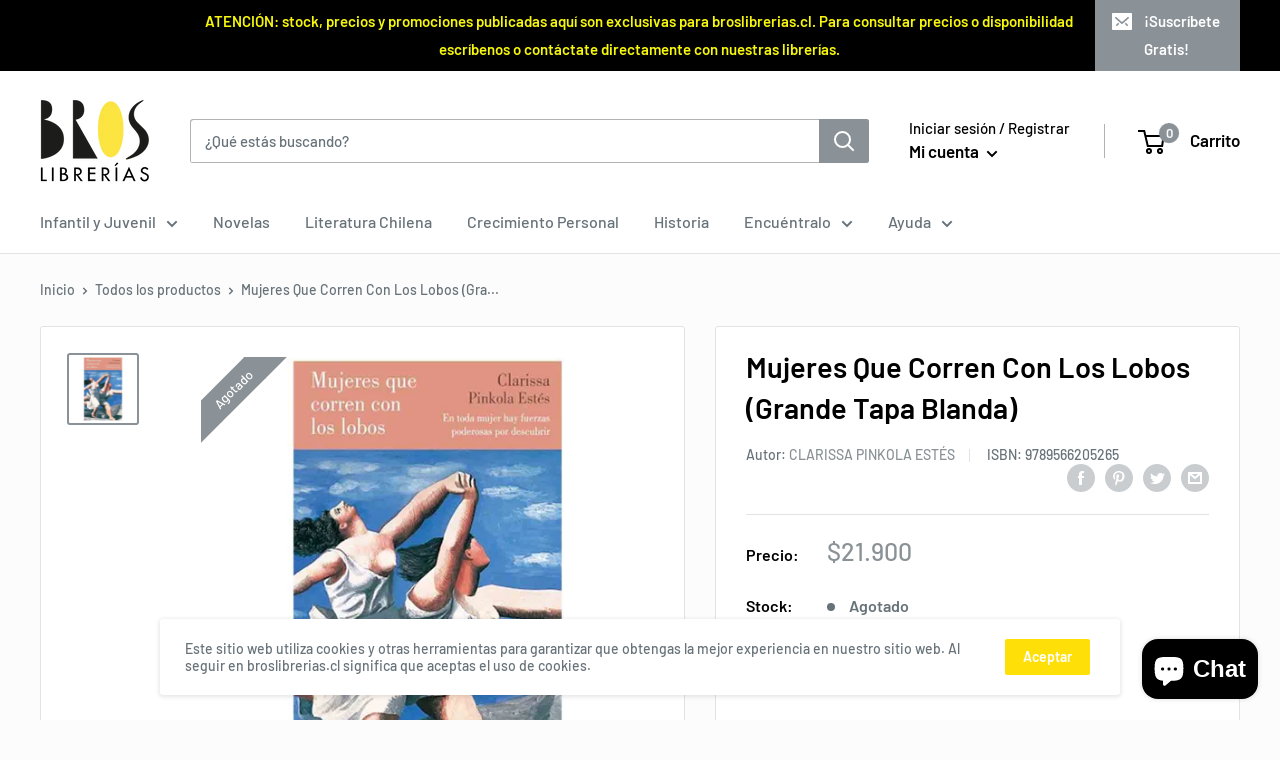

--- FILE ---
content_type: application/javascript; charset=utf-8
request_url: https://searchanise-ef84.kxcdn.com/preload_data.3M2T1Q8z4c.js
body_size: 15730
content:
window.Searchanise.preloadedSuggestions=['brandon sanderson','harry potter','stephen king','historia de chile','tapa dura','ciencia ficcion','isabel allende','percy jackson','joel dicker','sarah j maas','alas de sangre','lucinda riley','el señor de los anillos','la asistenta','el diario de greg','alas de hierro','haruki murakami','roberto bolaño','los juegos del hambre','agatha christie','megan maxwell','santiago posteguillo','tere gott','gabriela mistral','dan brown','trono de cristal','el arte de la guerra','crimen y castigo','el principito','isadora moon','penguin clásicos','novela grafica','orgullo y prejuicio','nacidos de la bruma','la paciente silenciosa','libro niños','somos polvo de estrellas','novela historica','las siete hermanas','hombre perro','de bolsillo','han kang','rick riordan','cien años de soledad','guerra del pacifico','freida mcfadden','ken follett','albert camus','tan poca vida','juego de tronos','de mi para mi','byung chul han','habitos atomicos','edgar allan poe','stephanie garber','la odisea','mientras yubooh duerme','axel kaiser','la sociedad del cansancio','colleen hoover','julia navarro','manga comic','jane austen','alice kellen','un cuento perfecto','el gu','el g','el loco de dios','mira tu','mario vargas llosa','una corte de rosas y espinas','el principe','oliver jeffers','alas de onix','diario de greg','los tres mundos','el diario de','el camino del artista','harry potter y la camara secreta','el ladron del rayo percy jackson','blue lock','el hobbit','guillermo parvex','despues de diciembre','gabriel garcía marquez','la verdad sobre el caso de harry','la tierra','juegos de mesa','julio verne','el buzón de las impuras','la metamorfosis franz kafka','carl jung','star wars','la divina comedia','fiodor dostoievski','libros de musica','javier cercas','francisca solar','isaac asimov','julio cortazar','osito tito','erase una vez un corazon','las gratitudes','las mujeres que aman demasiado','código civil','maria jose lopez','libro de plantas','stranger things','jorge luis borges','el ruiseñor','reservoir books','antes de diciembre','delphine devigan','andres montero','mariana enriquez','el hombre en busca de sentido','marian rojas estapé','harry potter y la piedra filosofal','el archivo de las tormentas','el infinito en un junco','poesia completa','el arte de ser nosotros','brian weiss','julia quinn','romper el circulo','de otro mundo','el ultimo secreto','amelie nothomb','nona fernandez','canción de hielo y fuego','la balada de nunca jamás','asesino de brujas','los futbolisimos','ali hazelwood','los siete marido de evelyn hugo','el héroe de las eras','inma rubiales','el nombre del viento','la trenza','judy moody','los miserables','una corte','los gatos guerreros','el hijo de','renato garin','libros en ingles','capitan calzoncillos','jenny han','proyecto mary','el acto de crear','padre rico','los detectives salvajes','el extranjero','j r tolkien','alejandra pizarnik','asesinato para principiantes','sylvia plath','virginia woolf','las cronicas de narnia','ciencia ficcion juvenil','el puente donde habitan las mariposas','cadaver exquisito','el quijote de la mancha','gravity falls','anne rice','hermann hesse','edicion penguin','stefan zweig','un reino de carne y fuego','sarah lark','siete hermanas','homo sapiens','it debolsillo','j importa','claudia piñeiro','friedrich nietzsche','pop up','nazareth castellanos','novelas romantica','el pozo de la ascension','gastón soublette','jose donoso','historia del cine','thomas pynchon','joe dispenza','colo colo','una breve historia de casi todo','one piece','historia de la mujer','andrea cardemil','yukio mishima','mario benedetti','un mundo feliz','indigno de ser humano','paul auster','victor hugo','mi lucha','brian tracy','elena ferrante','meditaciones marco aurelio','j benitez','andrea longarela','la vegetariana','holly black','el camino de los reyes','harry potter 3','jane eyre','rebelión en la granja','eloy moreno','alejandro zambra','el verano en que me','daniel lumera','alba editorial','todo mafalda','historia filosofia','cuento para','el psicoanalista','editorial alma','patricia highsmith','agatha mistery','palabras radiantes','el poder del ahora','guerra y paz','gift card','juegos del hambre','buenos presagios','tarot rider','bridgerton edición especial','el arte de amar','ana huang','la campana de cristal','libros para colorear','mejor que en las peliculas','emmanuel carrere','el rey malvado','antes de que se enfríe el cafe','thomas mann','el secreto','lo que quieras','la psicología del dinero','sally rooney','george orwell','five nights','hasta que nos sin estrellas','memorias del','libros para niños','ideas para recordar','prueba de fuego','los once','daniel mansuy','george r.r','el gato que amaba los libros','el conde de','robert greene','amanecer en la cosecha','cronicas de una muerte','la voz de tu alma','maldita roma','patricia may','paulina palacios','yo antes de ti','jordan peterson','ana frank','querida yo','deja de ser tu','george martin','cixin liu','carlos ruiz','ursula le guin','ray bradbury','vargas llosa','culpa mia','la abadía de northanger','una corte de','una corte de niebla y furia','historia del siglo xx','mapa de','mi nombre es emilia del valle','chloe walsh','la biblioteca de la media noche','editorial lom','pablo neruda','momentos estelares de la humanidad','el gato','dónde está wally','elvira hernández','león tolstoi','senor de los anillos','mitos griegos','emily henry','libro de','el ritmo de la guerra','john grisham','game of thrones','el resplandor','el mito de sisifo','la maldicion de amor verdadero','sherlock holmes','nora roberts','marco aurelio','una herencia en juego','la hermana perdida','taylor jenkins','viento y verdad','bodas de sangre','el guardian entre el centeno','libros escolares','este dolor no es mio','todo lo que nunca fuimos','clasicos universales','sobre dios','harry p','edición debolsillo','roma soy yo','joana marcus','hannah arendt','rosa montero','taylor swift','las cosas que perdimos en el fuego','kate morton','michel houellebecq','libro rojo','la contadora de peliculas','alas de','nada de esto es verdad','nada se opone a la noche','libros de cuentos infantiles','entre los archivos','sexto piso','idea vilariño','roald dahl','el don de alma','biblia reina valera 1960','conversaciones con dios','diana gabaldon','el cuerpo lleva la cuenta','lisa see','los cuatro acuerdos','david foenkinos','rivera letelier','el monstruo de colores','tokio blues','yasunari kawabata','esto es amor','el regreso del','el club de los','una luna sin miel','libro de animales','100 años de soledad','el abanico de seda','el dia que dejo de nevar en alaska','el mapa de los anhelos','heredera de','twisted love','maggie o\'farrell','futbol chileno','dog man','la insoportable levedad del ser','dracula bram','pedro lemebel','villa de las telas','imposible decir adiós','magnolia parks','danielle steel','ideas para escribir','gabriel rolon','autos clasicos','peter pan','el verano que me','a siete años de ti','libro pop up','libro de recetas','juego de trono','edición especial','mientras yubooh duerme 6','nazi comunismo','byung-chul han','en busca de','suzanne collins','el hogar de','libro actividades','geronimo stilton','cazadores de sombras','aves de chile','maria martinez','harry quebert','robinson crusoe','la espada de la asesina','libro hermanos','libros para','la isla de las mujeres del mar','samanta schweblin','anne jacobs','como dibujar','bajar es lo peor','historia de una gaviota','la chica del tren','novela negra/policial','el jardin secretos','el baile','el amor en tiempos del colera','gabor maté','la hora de la verdad','papá tú historia','flores de','eduardo sacheri','como funciona la musica','la norte','michel foucault','el arte de crear','vuelvo a mi','el adversario','yuval noah harari','louise hay','el cafe de la luna llena','mamá a comer','libro infantiles','nuestra parte de noche','libros de','no estas en la lista','charlie y la fábrica de chocolate','dune frank herbert','lily del pilar','napoleón hill','toshikazu kawaguchi','la hipotesis del amor','cinco anillos','annie ernaux','diseño gráfico','las mujeres de la guerra','reina roja','don quijote','la casa de','de colores','océano mar','elísabet benavent','la muerte viene estilando','todas las aguas','el libro de enoc','maría dueñas','yo tenemos que','hija de la fortuna','jojo moyes','nacida de sangre y cenizas','mercedes ron','manual de','crónicas de narnia','alessandro baricco','benjamin labatut','el color de las cosas invisibles','alianza editorial','ted chiang','henry james','jennifer armentrout','caligrafix horizontal','romance oscuro','la guerra de la','sigmund freud','cómo hacer que te pasen cosas buenas','ana karenina','sopa de letras','de animales a dioses','five at','random house','irresistible amor','el amor en los tiempos del','fondo cultura economica','alyson richman','la cadena','los dos amores de mi vida','la mujer del papel','la reina de la muerte','diario de','literatura latinoamericana','el espejo','el buen padre','a pesar de ti','la maldicion del amor verdadero','mi gran voz','memorias de','anteojos peacock','philip pullman','zig zag','los pilares de la tierra','en jaque','tj klune','nunca mientas','y los monstruos','la marca de','charles bukowski','anna karenina','sarah j','la de morel','rebecca yarros','el senor de los','destroza este diario','asesinato en el','ana de las','una educacion','humberto maturana','un corazon roto','la rueda del tiempo','los monstruos','elvira sastre','a oscuras','la rueda de la vida','florencia bonelli','el cerebro','romeo y julieta','bill bryson','el temor de un hombre sabio','diario de greg 8','momento mori','inteligencia artificial','tratado de','la carretera','cartas a un joven poeta','el aliento de los','r f','dav pilkey','nicanor parra','el tiempo entre costuras','la casa de los espiritus','torres de','una promesa de cien años','la torre oscura','el diario greg','la de','pensar rapido pensar despacio','una vida extraordinaria','umberto eco','caligrafix trazos y letras','ernest hemingway','terapia para llevar','cal newport','los vecinos','el ingenioso hidalgo don quijote de la mancha','guia flora y fauna','el bosque oscuro','rut nieves','libera tu mente','benji davies','carol neumann','un beso en mi mano','ryu murakami','liderazgo creativo','rupi kaur','la iliada','lavate las manos','alguien está mintiendo','psicopatas chilenos','no me puedes','la hermana sombra','cristina morató','indigno de ser human','osamu dazai','camilla lackberg','el castillo','la clase de griego','y si ya no estas','pop art','alicia en el pais de las maravillas','los compas','sin corazon','cometas en el cielo','aldous huxley','el tunel','kristin hannah','el alquimista','naturaleza sagrada','el presidente de todos los chilenos','una historia divertida','cs lewis','cormac mccarthy','las de','diario de greg 2','martita serani','tres meses','ines del alma mia','el imperio final','phil knight','la cama magica','libros de fotografias','pinochet desclasificado','sin sangre','persona normal','elizabeth subercaseaux','lászló krasznahorkai','roma una','el problema del','aviones de papel','diario de greg 20','julia a los','colección literatura chilena','el amanecer de todo','libros sobre historia','la sombra del viento','la roja','el poder de la disciplina','aves historia','pablo ortuzar','sigue mi voz','el golpe en chile','neil degrasse tyson','el libro de los porques','william blake','laura gallego','la buena tierra','te un','maria luisa','manuel sans','el viejo y el mar','el verbo','los ojos del','el verano en el que me','el tatuador de auschwitz','los hermanos','el despertar de la','la magia de los','somos hasta las','la guerra del pacifico','el exito es para ti','negocio familiar','vivir mas vivir mejor','stephen hawking','ciencia y cocina','imperio romano','misterio en los','si los gatos','walter riso','carlos peña','la dama de las','por sara','libro arte','pan de vida','del mito y la','la sombra del','los forasteros del tiempo','gabriel salazar','autor japones','fondo de cultura','un verano','mientras yubooh','la abuela ganster','hermana tormenta','una perfecta confusión','las cosas que','vida y destino','las brujas roald dahl','grandes clasicos','como la union','temor a la luz','marca pagina','ryan holiday','la chica nueva','las aventuras de sherlock','la conjura de los','hayao miyazaki','reyes de la casa','tu mapa','un hombre llamado ove','la corte de','clarice lispector','los nombres propios','solo una cosa','franz kafka','la terapia','alberto fuguet','los ultimos dias','asimov fundacion','ana maria','el fantasma de','momentos estelares','carta al padre','eres el amor de mi otra vida','no tengo','el hombre mas rico de','lecciones de quimica','muchas vidas muchos maestros','donde el corazon te','el poder de quererte','anna kadabra','el padrino','joaquín barañao','la comunidad del anillo','hijo de ladron','cuentos infantiles','mujeres que con lobos','poeta chileno','codigo del trabajo','girl in','ester y','cree en ti','y entonces tu','pasión de enseñar','el metro','amor juvenil','la metamorfosis','el buen mal','percy jackson y los dioses del olimpo','el pirata','charles dickens','cartas de mi','niall ferguson','leila guerriero','sorpresa de','a sangre fria','shari lapena','marguerite yourcenar','como ganar amigos','caliz de fuego','morir para ser yo','hilo invisible','también esto pasara','con mi viejo','david walliams','de fernando a','el hombre ilustrado','el cuento de la criada','parte de tu mundo','cronica de una muerte','papelucho historiador','la nieta del señor linh','ami el niño de las estrellas','javier castillo','margaret atwood','la buena mano','caligrafix 3ero','el nombre de la rosa','mi año de descanso','hermana sol','el libro de','garcia marquez','el duque y yo','harry potter y el prisionero de azkaban','la hermana tormenta','iker unzu','la montana','mario alonso puig','y su mundo','te quiero','walt whitman','borja vilaseca','miguel ruiz','dime quién soy','la reina de nada','padre pio','el poder de las palabras','culpa nuestra','en llamas','marcel proust','50 cuentos chilenos','el hombre','las 7 hermanas','pesadilla en','ottessa moshfegh','paloma sánchez-garnica','mujeres de la guerra','todo lo que sé sobre el amor','quien pierde','raul ruiz','la ballena','los invisible','perfectos mentirosos','preguntas para','henry marsh','independencia chile','mira toca','el valle de los','tu momento es ahora','padre rico padre pobre','diana de gales','cómo ser un lider','nuestros anteojos','ahora como te','nueva york','guillermo arriaga','iconic y','libro niño 12 años','el negro','empezar de nuevo','un viaje de la a la utopia','una corte de alas y ruinas','guerra pacifico','el desafío del liderazgo','alegria y sofia kaos','enciclopedia de santiago','guía de bolsillo','la guerra y la paz','los ultimos dias de clayton & co','para cocinar para','los dos amores','juan salvador gaviota','la tierra herida','alex michaelides','tea stilton','la profesora','una historia','geografia de chile','pies de lo to','harry potter and the of azkaban','el diario de greg 20','holly jackson','recetas de cocina','libro patrimonio','te espero en el fin del mundo','sierra simone','cesar parra','busca y encuentra','alas de hierro empíreo','la mentira noble','la magia de tu casa','análisis psicológico','las mil y una noches','carlos ruiz zafon','ariana harwicz','sudoku alma','filosofia politica','mario puzo','mel robbins','aurora venturini','libro sobre perros','el gato tiene','boys love','rodeado de','vivir la vida con sentido','liu cixin','el arte','nuestro lugar en el mundo','las seis del enemigo','joan didion','sara j maas','el vampiro','la naranja mecanica','pan de','daniel matamala','naomi novik','temperamento infantil','novela historicas','infierno de','la flor purpura','roberto ampuero','andrzej sapkowski','vida leonardo da vinci','into the wild','yo montt','los chicos de tommen','descubre conecta','el senor de las moscas','africa de','viva leer','miguel de unamuno','los brujos del fin del mundo','historia freak','irvine welsh','mi vida con los chicos','alas de sa gre','el inversor','casa de','la nobleza de las','el ruido','el silencio de los inocentes','el curioso incidente del perro a media noche','bruno latour','traumas pueden','el arte de tejer','william morris','historia de la lluvia','usted puede sanar su vida','save me','virginia de maria','el hombre que a s','romper el hielo','frontera sur','jorge marchant','oliver sacks','la asistente','h g','una habitación propia','atlas de mundo','santiago de','la biblia de los cristales','planeta comic','el de','pablo de rokha','elige tu propia aventura','arte toda la historia','paz lopez','karl marx','la magia de las','y a ti que te pasa','volver a mirar','el ardor de la sangre','los reemplazantes','el libro de la selva','la broma','truman capote','como hacer un ensayo','en las nubes','el proceso','todo lo que somos juntos','cuando las flores','alas de fuego','todos los días son nuestros','detectives salvajes','el amor','rodrigo fresan','gol de','como tú','josé maza','mas vendidos','el de las familias','cartas del','el retorno del','tres noches en la','retratos de jazz','la buena','las aventuras de sherlock holmes','libro cuentos para leer y','m el hijo del siglo','los niños del lago','y no quedó ninguno','hoy estoy','how love','le carre','el gran libro de','la saga de twisted','confesiones de una','padres e hijos','el gran','campos de fresas','me llamo','von schirach','the witcher','trilogia de','dejar ir','terapia del','el primer hombre de roma','la casa','el filatelista','historias de','la ciudad','de cobre en chile','de sangre','una vez un corazon roto','la corte de las','la bella y la bestia','daniela catrileo','los reyes de la casa','dia del padre','y dragones','hernán díaz','pierre lemaitre','el erotismo','ahora que','blue lock 19','la rebelion en la granja','como una vida con sentido','el cerebro del niño','roma antigua','el siglo sovieticos','lucia berlin','enola holmes','novelas guerra','moby dick','el dolor del hombre','el mal','the wall','stieg larsson','la teoria let the','marie curie','el 12 planeta','el cuerpo la cuenta','cero a uno','un curso de milagros','quedará el amor','soledad de los nu','pa salt','te un gato','edward rutherfurd','la llave','el extraño caso','sergio y','virgen maria','niños de america','bertrand russell','violeta parra','la muerte de ivan','terry pratchett','iglesia de','que le pasa a gastón','emma jane austen','ciceron sobre la','sobre la vejez','retrato sin mi','el capital','sexo para','mama me cuentas','el priorato del naranjo','todos los lugares que mantuvimos en secreto','cuando todo se derrumba','christian olivares','el descubrimiento de las','100 años de gloria','el gato de','las cuatro visiones','los juicios de','por favor no abrir este libro','la tortilla','los amantes de praga','edicion especial tapa dura','lo que la nieve susurra al caer','ensayo sobre la','be social 3','origen de los guardianes','otra vez','tengo miedo torero','el arbol de los recuerdos','caida libre','rayuela julio cortazar','kenita larraín','libro de la selva','la biblioteca de','jugando con los cuentos','camara secreta','dos años de vacaciones','hasta que nos','yo julia','principios de economica','humano futuro','caperucita roja','diario de vida','paisajes de chile','gladys marin','lain garcía calvo','el amanecer en la cosecha','la busqueda','relatos de humor','el jugador','la resistencia','y por eso','testigo privilegiado','iliada odisea','las homicidas','diario para','la vida simplemente','orlando figes','caballo de troya','de pensar','alejandro magno','la mente bien','diseño in','la cazadora de','el año de la ballena','historia economia','juana de arco','estación de tormentas','economia para todos','siendo amigos','a tiempo','el último deseo','el perfume','la guerra de las','kazuo ishiguro','mi amiga','juego de mesa','solo para chicos','la estrella de la isla norte','donna tartt','el humano futuro','las primas','j rowling','la ciudad de las bestias','y los','hermana luna','la historia interminable','la larga marcha','el mito del emprendedor','la corte de los','juan jose y','agujeros negros','la dieta de la','como agua para','ana bolena','cuentos de fantasmas','sobre mi hija','the cat in the hat','carmen mola','reinas malditas','jason y los','charlotte tiene la','ariana godoy','lauren roberts','gabriel leon','piense y hágase rico','habilidades a la','james joyce','a sir phillip','te doy mi corazon','los elementos de un beso','de fuego','las casualidades no existen','el rey del salitre','miguel hernandez','nicholas sparks','sergio larrain','la mujer de arriba','evelyn hugo','la ladrona de libros','lectura en ingles','y las canciones','andrea wulf','en invierno','cuaderno 5mm','sistema solar','llamame por tu nombre','mitología griega','bajo el cielo','el visitante','el psicoanalista en la mira','historia fotografias','otra vez tu','la red secreta de la','donde viven las','alejandra kamiya','el hombre en busca de','las virgenes','simone de beauvoir','bailamos un','la bruja verde','dark romance','richard bach','el sari rojo','eric carle','cuentos completos','nacidos de la','the summer','tony fadell','la biologia de la conciencia','el coleccionista de libros','la historia que te cuentas','let them','el tao de','hombres sobre berlin','edición conmemorativa','trabaja tu','mujeres que corren','saber hacer','tito y','comprensión lectora','flujo de','si todo el mundo fuera','en casa','de recetas chilenas','tercer reich','cartas joven','trazos y letras 2','con abrigo de','ley de','esa chica','conversaciones entre amigos','tu nombre no es tu nombre','flora y fauna de chile','el caballero','rock paper','como se comunican','cesare pavese','palabras de fuego','pack caligrafix 5','ciencia pop','juegos del hambre especial','mi querido','mas mentiras','el del dragon','bluey contiene','correr solo','pica pau','aprendiz de detective','con calma','divina comedia','democracia en chile','la empleada','oráculo del guerrero','christian daniel','en el nombre del padre','memorias de una','el diario de nikki 4','ryan h','el cuarto','los nombres de mi padre','el sentido de lo humano','maria francisca','conversaciones con','esto es ciencia y','king stephen','turno de noche','atras de la puerta','la disciplina marcara tu destino','alejandro barros','recuerdos del pasado','la sombra de patricio lynch','persuasion jane austen','el viento conoce mi nombre isabel','pablo flores','la vida invisible','tamara bastias','los de la tormenta','violeta y','record guinness','en ingles','ken foll','dan da dan','el hombre sin rostro','saga estuche','musical conceptuales','lucia nardin','marginales y marginados','legiones de','tracy wolff','las madres','el costo del','simon sinek','cuento de hadas','distante roberto','el niño que perdió la guerra','la narradora','horoscopo chino 2026','friedrich hayek','por qué los hombres aman','el circulo de mujeres','la hermana luna','donde habitan las','alejandro san francisco','en busca de los comienzos de chile','el poder de creer','biblia tapa dura','el guerrero','gran manual','el corazon del rey','los persas','nunca se supo','guia viajes','cartas kafka','las reinas','el médico','planetas para niños','k pop','el economista','el verano en que mi madre','la llave maestra de la','inés garber','sociologia de la imagen','percy jackson l','cuentos que me','historia de la filosofía de duran','erik larson','j.r.r tolkien','el lazo de','la chica oculta','corona maldita','y su unicornio','tere got','miguel serrano','el vizconde que me amo','tierra del fuego','flores de papel','para saber y contar','el hombre que amaba a los perros','julio cesar 3','el señor de los anillos minotauro','literatura mexicana','literatura española','para colorear','jon fosse','mia couto','editorial de bolsillo','morgan housel','libro sobre autos','la tiranía del mérito','solo richard','donde termina el','america profunda','como bestias','cuando nadie te ve','libros de navidad','las ratitas','el poder de negociar','economista callejero','el elogio de la sombra','nuestra parte','video juegos','natalia ginzburg','doctora tan','tres mundos','el espejo nora','libro de oracion','un amor de verano','henry david thoreau','fue él','el lobo ha','corazón roto','el nacimiento de una tragedias','entrar de','joe sacco','soy un gato','mi primera biblia','relatos de la noches','relatos de la noche','de mi mejor amiga','confia todo esta','el lobo','orillas del tiempo','el pecador de','simon pesutic','no cosas','sueños de carton','teresa paneque','tocornal la hora de la verdad','el incal','el viaje de chihiro','proyectos de','la nueva menopausia','the art of','crimen castigo','un lugar feliz','una serie de eventos','todos los seres vivos','la mecanica del','chris kraus','la psiquiatra','los bienes de este mundo','forasteros del','como controlar la energia','abraza a la','la biologia','leonardo padura','el rey de la ira','lev tolstoi','astrofisica para con','emily dickinson','daniel kahneman','chimamanda ngozi','la rebelion de atlas','sindrome de','the games','martin amis','libro en inglés para niños','the good','hernán rivera','el absurdo oxi','book lovers','las heridas','último secreto','han sobre dios','lujuria 1 y 2','la segunda montana','por que los perros la cola','libros de peliculas','y el abuelo','hasta que','el día que se acabó el amor','mircea cartarescu','perfecto caos','manifiesto comunista','canto yo y la','los arabes','sapiens una historia gráfica','enciclopedia de','raymond carver','eva muñoz','barco vapor','bajo una seta','el pájaro del alma','pequeño tesoro','mini filosofia','inteligencia emocional','el extranjero planeta','benjamin black','fleur jaeggy','otto el','abraza la que','carlos gajardo','fue culpa de la','la materia oscura','feroz feroz','un mundo feliz de aldous huxley','la naranja','mujeres que compran flores','tema libre','final del juego','buenos dias','libro salud','libros de wood','la traición de roma','la magia de en grande','la increible historia','espia y','el con corazon','e acto de crear','luz que no podemos','gran solar','el nombre','un mago de','mar de invierno','30 su para','historia de','la muerte de ilich','alexander osterwalder','patria de cristal','en marcha movimientos sociales','san francisco','ulises james joyce','adios a la','los tragicos','niños del fin del mundo','jo jimenez','salvador allende','kim ji-young','el reino de este mundo','el error de','homo exul','arte y belleza','deja que te','lentes lectura','peter frankopan','libros de gatos','el libro de baltimore','harry potter ilustrado','la biologia de la','de la','como leer como un profesor','tumor grafico','dragon ball','comic anime','al este del eden','la perra','mensajes de los','dioses y héroes de la mitología griega','el paciente','virginia de','el verano','hombre superior','sana tu cuerpo','make time','un niño es un niño','se me olvido','guías de aves','sigmund gran','la seleccion','el hombre y sus','torre oscura','si lo crees lo creas','libro para aprender música','el amor segun','los secretos de la mente','perro y','nos bien','el chico de arriba','el de ana frank','constitucion nacional','john dante','casas extrañas','fagus del sur','grandes britanicos','yo robot','aventura niños','el gran libro de los perros','los inocentes al poder daniel mansuy','balada de pájaros cantores','marie kondo','rey de','aventura sin fin','super animales de chile','cincuenta de','la casa del especial','elizabeth strout','la de granja','casa de a','tao te ching','margaret thatcher','libros con generos','edipo rey','didi huberman','mujeres de ciencia','una luz en la llama','diario de nikki','pierre bourdieu','crónica roja','una buena vida','true colors','diario de mi','la de los finales felices','me demasiado','servicio secreto chileno','cómo habla','los lugares','el gato y la','libro de runas','jose miguel carrera','we were','maría montessori','la otra gente','yo puedo','el arte de la posibilidad','nube de tinta','los héroes del olimpo','chile ahora es cuando','la cama de','libro caligrafia','antes de volver a caer','la del','no te todo lo que piensas','gente normal','querido yo','antiguo egipto','como leer un libro','la gran guia visual de la historia','la rebelión de los buenos','como entrenar a tu','tras la puerta','cuando el cuerpo dice no','anatomia del','ciudad de medianoche','solucion a la','flor de enamorados','el cuerpo humano','mamá chucheta','juegos de logica','quiero que sepas','ken follet','joyce carol oates','un mundo sin fin','baby led weaning','los cinco','of kings','el imperio del miedo','a transgredir','final de juego','los dones de la','recetas dieta','ian mcewan','alberto mayol','el invierno del mundo','story teller','piedras y','gol de por','prohibido entrar','vestido de novia','por favor','entre archivos','palabras que','la invitada','mariana de','cartas del a su hijo','politica sin trinchera','la guerra en tu mente','el cerebro feliz','las dos torres','once upon','edición limitada','lectura para niños','anteojos pregraduados','para la vida diaria','una en la tormenta','resiste y','la voz que escondi','poder sin limites','seis años de vacaciones','gramatica del','el jardin de las','animales acuatico','nutrir el','gran guía visual','como un lobo','jean echenoz','el principe nicolas','la de tenis','ciudad de ladrones','vamos a un oso','da vinci','el aleph','la danza de los cuervos','libros del ciudadano','el arte de la guerra alma','sobre el duelo','archivo criminal','de san','antología del relato policial','sensibilidad e inteligencia','lana del rey','caballero de los','como sobrevivir','de mark','biologia de los','alma editorial','los ahogados','un animal salvaje','las princesas rebeldes','ay cuánto me quiero','la mar','iron flame','la poesia del siglo xx','dibuja manga','el.monje que vendio su ferrari','el rojo del','codigo da vinci','la prisionera','la llegada de los tres','y del espacio','yo julian','el tren de los niños','las tinieblas y el alba','el manzano','los 4 acuerdos','el festin de','recuerda tu muerte','heroes el grande','el gesto de','el secuestro','historia de la medicina','la historia de los hombres','loco en el fin del mundo','alienigenas chilenos','listo para cualquier','tu historia','mi oscuro','cuentos juveniles','mis historias de la biblia','novela de','antigua grecia','las de la villa de las telas','yo tenemos que hablar','jean-paul sartre','cuanto mide un metro','el legado maldito','el asesino de brujas','la lluvia','mejores amigos','las deudas del cuerpo','farsa de amor a la española','david copperfield','ni un pelo','hasta que nos sin es','el fausto de goethe','lactancia materna','chile en haiku','al grano','jolan chang','la decision mas dificil','arthur rimbaud','maría paz blanco','joannes lillo','vil de la','gran joyería','la nieta','finanzas personales','new york','v.s alexander','el de die','john boyne','el proyecto chile','el viaje de la humanidad','vinos de chile','el camino del despertar','los abogados','dale carnegie','libro historia nacional de la','la buena nueva','el color de mas','padres con hijos adolescentes','el retrato de dorian gr','la concertación del humor','arturo prat','soy leyenda','textos escolares','de lo espiritual en el arte','el tarot paso a paso','el hombre del','en nombre de dios','el fin de los dias','doña lucia','max urdemales','sara y','las ventajas de ser','niños rezo','hombres sin mujeres','un prado de','mi mama','el reino de los malditos','apologia de','para cada dia','algo temporal','getting back','los ritos del agua','alex mirez','el gato con botas','emilia y negra','libro las de tacito','maneras de amar','la princesa de hielo','parís en el siglo xx','rey de la ira','enrique rojas','tormenta de espadas','canción de navidad','su propio color','yo soy','call me by your name','quique hache','vida diaria','como mueren','derechos humanos','al final mueren los','casa y lad','por si un día volvemos','la villa de las telas','contra todo','el rey de la codicia','camila lackberg','mal amor','los viejos amigos','la historia de ramon','el ultimo de allende','ana punset','los prisioneros','en la catedral','john katzenbach','las dictaduras','un encuentro inesperado','beso beso','milagro en los','el libro de los porque','rey marcado','nicanor parra la de un poeta','libro del artista','la de o\'higgins','el caso del','the book','al final','formas de volver a casa','niño 10 años','crear comic','la nausea','italo calvino','todo va a estar bien','del valle','huesos sin descanso','own it a','el camino de tu nombre','el dragon color','una familia','tal vez mañana','el ejercito negro','el de urania','rincón de luz','la nina perdida','carol neuman','cuando sea real','clive barker','un segundo para amar','shelby mahurin','maria antonieta','elise kova','un mensaje desde la','cuentos infantiles para niños de 3 años','desde mi cielo','steve smallman','los simpson','el libro','britney spears','mi roto','jo nesbo','el elemento','el arte de ser chica','no te rías pepe','basada en hechos reales','el arte de hacer preguntas','sherlock home','todo lo que hay','el sutil arte','de la madera al','sexualidad para','cinco de nevada','arthur c clarke','historia universal','el amante japones','tabla de de','pilar sordo','un alma de ceniza y sangre','mark twain','de una muerte','usar el cerebro','alejandro jodorowsky','victor jara','un milagro en 90 dias','la psicología económica','moon va a','economia y sociedad','mio cid','del fascismo al populismo','del renacimiento','por que','nuestra casa','la odisea novela grafica','juntos y solos','50 de amor propio','los mundos de nico','momentos de con d','carlos jaramillo','manual para la','nieve negra','seis de','nathaniel hawthorne','hermanos de sangre','el diario de nikki 3','animales fantasticos','encuentra tu persona vitamina','manual de de','juan gomez-jurado','muerte en la isla','quiere ser','jorge baradit','la casa en el mar mas azul','pete the cat i','el de las mariposas','la meta','lenguaje sm','la voz de las','el genero en disputa','el fabricante de lagrimas','al sur de la','cuentos de amor','auge y caida de las grandes','jane austen abadia','atlas de las','el estofado del lobo','hombre que','la delicadeza','la hermana sol','la tregua','richard ford','la historia de manu','la sombra de la serpiente','un mundo inmenso','biografías para niños','conde de','editorial juridica','el horla','gente que conocemos en vacaciones','el hombre de la flor','caligrafix 5x5','orden y','la de estar contigo','dorian gray','daniel amen','lo que','casa de hojas','letras torcidas','los siempre regresan','arturo pérez-reverte','cesar aira','cuidar tu cerebro','fantasma de la opera','modo naranja','el cazador','el mago de oz','the notebook','oh oh la','joseph campbell','huida a','la amiga estupenda','amigos del alma','victoria schwab','los mandalas','la financial es primero','la musica del','claudio naranjo','paulo coelho','emil cioran','la herencia','j d salinger','los chicos de','herida materna','el libro que llega a ti','mi abuela','el año de gracia','martin rivas','por que fracasan los','la isla del doctor','nunca terminar','y el','libros del asteroide','ana de tejas','dominio del ser','la biblioteca de la medianoche','el tercer amor','la cancion de','cartas que no','elon musk','cuando no te encuentres','otro pais','sara lark','de medianoche','elegi vi ir','la corona','la del universo','cocina niños','roma hogar','mark manson','ninja kid','antony beevor','daniel goleman','el murmullo de las','never lie','el arte de la buena vida','mago de oz','the mind','mocha dick','el símbolo perdido','soldados de salamina','el libro de la psicología','federico garcia','animal salvaje','ove knausgaard','star w','tu esperanza de vida','patrimonio cultural y patrimonio','querer no es poder','busca en el','tres en','el valor de la atencion','cristiano ronaldo','la guerra del mundo','bill gates','proyecto chile','so the echo','natalie haynes','de kai','dan jones','elisabetta gnone','y bella llegan a chile','el faro de los amores dormidos','la secreta de la naturaleza','la abuela','and blackbird','el universo elegante','el idiota','la maravillosa de','cementerio de','mitologia nordica','los que vigilan desde el','ideas para','el descontento','bruja verde','alas de tapa dura','mis dias en la libreria','entrevista al','el del','alicia para y','a dos metros de ti','la cueva','alexandre dumas','es un zorro','jeff bezos','cuentos pendientes','mi sistema','folleto del','maldición del maestro','las hijas de','el retrato de dorian gray','cuando no','más que rivales','90 preguntas para','la dama de la','controle su destino','la historia','of nietzsche','tengo una','sara shepard','senor director','el bosque','el verano que madre','rivales de corazon','el horror','las fases de la luna','el africano','kurt vonnegut','fan brown','de los siete reinos','la de santiago','felipe ii','el libro blanco','libro blanco','nubes y','florencia eluchans','fernando pessoa','max el gato','trabaja luz','doctor brian weiss','los ingenieros del','la guerra de las galias','the king','seller la asistenta','la sanadora de','la casa de la calle','la hora de la estrellas','la torre de','apuntes sobre una','de procedimiento','los ensayos','erasmo de róterdam','un hilo infinito','cincuenta sombras de grey','comida mediterraneos','y lu','milan kundera','carta a un estudiante','héroe perdido','libros con desafios','viaje a la lectura','preguntas para niños','el espiritual','rozando el','de en dragon','un grito al cielo','formula del','poderes secretos','trazos y letras','memorias de un','el legado del dragon','gonzalo rojas','vitamina a','megan lally','óscar landerretche','juan forn','la novia equivocada','encuentro en el','como suprimir','catedral del mar','las luces de los corazones','tienes que mirar','los gritos del pasado','la pared de','diario greg','did salinger','el vacio','en rojo','martinez de rosas','festin de','cerdito solo','la mujer en la ventana','antes de a dormir','no ni','influencia y','joachim fest','the way of the superior man','diario del greg','retrato del artista como','el mundo estaba en venta','a little life','no r','historia secreta de chile','libro las murallas de','naturaleza esencial','ñac ñac','magnus chase','el olvidado','la falsa pista','las tiendas','la mortal','el triunfo del dinero','guerra civil espanola','los tentaculos de','paisajes de','simple ottolenghi','vida de un idiota','akutagawa ryunosuke','el éxito de ser tu','stranger thing','las hijas de la criada','the house of','una corte de alas y ruina','doña desastre','cartas para conectar en','gourmet musical','david wallace','murdle junior','tal como soy','la novela del ver a','la historia del verano','la fundacion','la cocina de los libros','libros de isabel allende','los tuberculosis de','manana a daniel','psicología oscura','libro de anatomia','hermida ediciones','una mujer','diario de greg 1'];